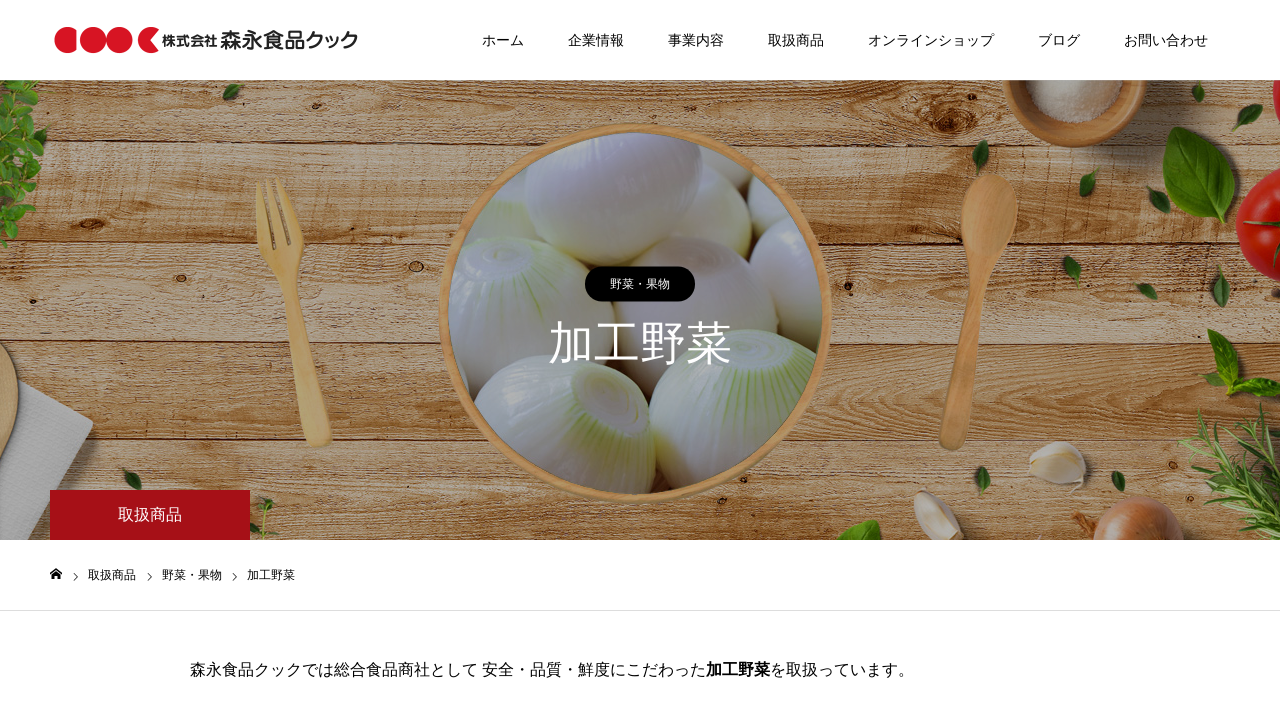

--- FILE ---
content_type: text/html; charset=UTF-8
request_url: https://www.morinaga-cook.co.jp/product/processed-vegetables
body_size: 55763
content:
<!DOCTYPE html>
<html class="pc" lang="ja">
<head>
<meta charset="UTF-8">
<!--[if IE]><meta http-equiv="X-UA-Compatible" content="IE=edge"><![endif]-->
<meta name="viewport" content="width=device-width">
<meta name="format-detection" content="telephone=no">
<title>加工野菜 | 株式会社森永食品クック</title>
<meta name="description" content="森永食品クックは、食に関するトータルなご提案で、お客様の店舗経営をバックヤード部分からサポートいたします。">
<link rel="pingback" href="https://www.morinaga-cook.co.jp/wp/xmlrpc.php">
<meta name='robots' content='max-image-preview:large' />
	<style>img:is([sizes="auto" i], [sizes^="auto," i]) { contain-intrinsic-size: 3000px 1500px }</style>
	<link rel='dns-prefetch' href='//yubinbango.github.io' />
<link rel='dns-prefetch' href='//challenges.cloudflare.com' />
<link rel="alternate" type="application/rss+xml" title="株式会社森永食品クック &raquo; フィード" href="https://www.morinaga-cook.co.jp/feed" />
<link rel="alternate" type="application/rss+xml" title="株式会社森永食品クック &raquo; コメントフィード" href="https://www.morinaga-cook.co.jp/comments/feed" />
<script type="text/javascript">
/* <![CDATA[ */
window._wpemojiSettings = {"baseUrl":"https:\/\/s.w.org\/images\/core\/emoji\/16.0.1\/72x72\/","ext":".png","svgUrl":"https:\/\/s.w.org\/images\/core\/emoji\/16.0.1\/svg\/","svgExt":".svg","source":{"concatemoji":"https:\/\/www.morinaga-cook.co.jp\/wp\/wp-includes\/js\/wp-emoji-release.min.js?ver=6.8.3"}};
/*! This file is auto-generated */
!function(s,n){var o,i,e;function c(e){try{var t={supportTests:e,timestamp:(new Date).valueOf()};sessionStorage.setItem(o,JSON.stringify(t))}catch(e){}}function p(e,t,n){e.clearRect(0,0,e.canvas.width,e.canvas.height),e.fillText(t,0,0);var t=new Uint32Array(e.getImageData(0,0,e.canvas.width,e.canvas.height).data),a=(e.clearRect(0,0,e.canvas.width,e.canvas.height),e.fillText(n,0,0),new Uint32Array(e.getImageData(0,0,e.canvas.width,e.canvas.height).data));return t.every(function(e,t){return e===a[t]})}function u(e,t){e.clearRect(0,0,e.canvas.width,e.canvas.height),e.fillText(t,0,0);for(var n=e.getImageData(16,16,1,1),a=0;a<n.data.length;a++)if(0!==n.data[a])return!1;return!0}function f(e,t,n,a){switch(t){case"flag":return n(e,"\ud83c\udff3\ufe0f\u200d\u26a7\ufe0f","\ud83c\udff3\ufe0f\u200b\u26a7\ufe0f")?!1:!n(e,"\ud83c\udde8\ud83c\uddf6","\ud83c\udde8\u200b\ud83c\uddf6")&&!n(e,"\ud83c\udff4\udb40\udc67\udb40\udc62\udb40\udc65\udb40\udc6e\udb40\udc67\udb40\udc7f","\ud83c\udff4\u200b\udb40\udc67\u200b\udb40\udc62\u200b\udb40\udc65\u200b\udb40\udc6e\u200b\udb40\udc67\u200b\udb40\udc7f");case"emoji":return!a(e,"\ud83e\udedf")}return!1}function g(e,t,n,a){var r="undefined"!=typeof WorkerGlobalScope&&self instanceof WorkerGlobalScope?new OffscreenCanvas(300,150):s.createElement("canvas"),o=r.getContext("2d",{willReadFrequently:!0}),i=(o.textBaseline="top",o.font="600 32px Arial",{});return e.forEach(function(e){i[e]=t(o,e,n,a)}),i}function t(e){var t=s.createElement("script");t.src=e,t.defer=!0,s.head.appendChild(t)}"undefined"!=typeof Promise&&(o="wpEmojiSettingsSupports",i=["flag","emoji"],n.supports={everything:!0,everythingExceptFlag:!0},e=new Promise(function(e){s.addEventListener("DOMContentLoaded",e,{once:!0})}),new Promise(function(t){var n=function(){try{var e=JSON.parse(sessionStorage.getItem(o));if("object"==typeof e&&"number"==typeof e.timestamp&&(new Date).valueOf()<e.timestamp+604800&&"object"==typeof e.supportTests)return e.supportTests}catch(e){}return null}();if(!n){if("undefined"!=typeof Worker&&"undefined"!=typeof OffscreenCanvas&&"undefined"!=typeof URL&&URL.createObjectURL&&"undefined"!=typeof Blob)try{var e="postMessage("+g.toString()+"("+[JSON.stringify(i),f.toString(),p.toString(),u.toString()].join(",")+"));",a=new Blob([e],{type:"text/javascript"}),r=new Worker(URL.createObjectURL(a),{name:"wpTestEmojiSupports"});return void(r.onmessage=function(e){c(n=e.data),r.terminate(),t(n)})}catch(e){}c(n=g(i,f,p,u))}t(n)}).then(function(e){for(var t in e)n.supports[t]=e[t],n.supports.everything=n.supports.everything&&n.supports[t],"flag"!==t&&(n.supports.everythingExceptFlag=n.supports.everythingExceptFlag&&n.supports[t]);n.supports.everythingExceptFlag=n.supports.everythingExceptFlag&&!n.supports.flag,n.DOMReady=!1,n.readyCallback=function(){n.DOMReady=!0}}).then(function(){return e}).then(function(){var e;n.supports.everything||(n.readyCallback(),(e=n.source||{}).concatemoji?t(e.concatemoji):e.wpemoji&&e.twemoji&&(t(e.twemoji),t(e.wpemoji)))}))}((window,document),window._wpemojiSettings);
/* ]]> */
</script>
<link rel='stylesheet' id='style-css' href='https://www.morinaga-cook.co.jp/wp/wp-content/themes/morinagacook/style.css?ver=1.4.2' type='text/css' media='all' />
<style id='wp-emoji-styles-inline-css' type='text/css'>

	img.wp-smiley, img.emoji {
		display: inline !important;
		border: none !important;
		box-shadow: none !important;
		height: 1em !important;
		width: 1em !important;
		margin: 0 0.07em !important;
		vertical-align: -0.1em !important;
		background: none !important;
		padding: 0 !important;
	}
</style>
<link rel='stylesheet' id='wp-block-library-css' href='https://www.morinaga-cook.co.jp/wp/wp-includes/css/dist/block-library/style.min.css?ver=6.8.3' type='text/css' media='all' />
<style id='classic-theme-styles-inline-css' type='text/css'>
/*! This file is auto-generated */
.wp-block-button__link{color:#fff;background-color:#32373c;border-radius:9999px;box-shadow:none;text-decoration:none;padding:calc(.667em + 2px) calc(1.333em + 2px);font-size:1.125em}.wp-block-file__button{background:#32373c;color:#fff;text-decoration:none}
</style>
<style id='global-styles-inline-css' type='text/css'>
:root{--wp--preset--aspect-ratio--square: 1;--wp--preset--aspect-ratio--4-3: 4/3;--wp--preset--aspect-ratio--3-4: 3/4;--wp--preset--aspect-ratio--3-2: 3/2;--wp--preset--aspect-ratio--2-3: 2/3;--wp--preset--aspect-ratio--16-9: 16/9;--wp--preset--aspect-ratio--9-16: 9/16;--wp--preset--color--black: #000000;--wp--preset--color--cyan-bluish-gray: #abb8c3;--wp--preset--color--white: #ffffff;--wp--preset--color--pale-pink: #f78da7;--wp--preset--color--vivid-red: #cf2e2e;--wp--preset--color--luminous-vivid-orange: #ff6900;--wp--preset--color--luminous-vivid-amber: #fcb900;--wp--preset--color--light-green-cyan: #7bdcb5;--wp--preset--color--vivid-green-cyan: #00d084;--wp--preset--color--pale-cyan-blue: #8ed1fc;--wp--preset--color--vivid-cyan-blue: #0693e3;--wp--preset--color--vivid-purple: #9b51e0;--wp--preset--gradient--vivid-cyan-blue-to-vivid-purple: linear-gradient(135deg,rgba(6,147,227,1) 0%,rgb(155,81,224) 100%);--wp--preset--gradient--light-green-cyan-to-vivid-green-cyan: linear-gradient(135deg,rgb(122,220,180) 0%,rgb(0,208,130) 100%);--wp--preset--gradient--luminous-vivid-amber-to-luminous-vivid-orange: linear-gradient(135deg,rgba(252,185,0,1) 0%,rgba(255,105,0,1) 100%);--wp--preset--gradient--luminous-vivid-orange-to-vivid-red: linear-gradient(135deg,rgba(255,105,0,1) 0%,rgb(207,46,46) 100%);--wp--preset--gradient--very-light-gray-to-cyan-bluish-gray: linear-gradient(135deg,rgb(238,238,238) 0%,rgb(169,184,195) 100%);--wp--preset--gradient--cool-to-warm-spectrum: linear-gradient(135deg,rgb(74,234,220) 0%,rgb(151,120,209) 20%,rgb(207,42,186) 40%,rgb(238,44,130) 60%,rgb(251,105,98) 80%,rgb(254,248,76) 100%);--wp--preset--gradient--blush-light-purple: linear-gradient(135deg,rgb(255,206,236) 0%,rgb(152,150,240) 100%);--wp--preset--gradient--blush-bordeaux: linear-gradient(135deg,rgb(254,205,165) 0%,rgb(254,45,45) 50%,rgb(107,0,62) 100%);--wp--preset--gradient--luminous-dusk: linear-gradient(135deg,rgb(255,203,112) 0%,rgb(199,81,192) 50%,rgb(65,88,208) 100%);--wp--preset--gradient--pale-ocean: linear-gradient(135deg,rgb(255,245,203) 0%,rgb(182,227,212) 50%,rgb(51,167,181) 100%);--wp--preset--gradient--electric-grass: linear-gradient(135deg,rgb(202,248,128) 0%,rgb(113,206,126) 100%);--wp--preset--gradient--midnight: linear-gradient(135deg,rgb(2,3,129) 0%,rgb(40,116,252) 100%);--wp--preset--font-size--small: 13px;--wp--preset--font-size--medium: 20px;--wp--preset--font-size--large: 36px;--wp--preset--font-size--x-large: 42px;--wp--preset--spacing--20: 0.44rem;--wp--preset--spacing--30: 0.67rem;--wp--preset--spacing--40: 1rem;--wp--preset--spacing--50: 1.5rem;--wp--preset--spacing--60: 2.25rem;--wp--preset--spacing--70: 3.38rem;--wp--preset--spacing--80: 5.06rem;--wp--preset--shadow--natural: 6px 6px 9px rgba(0, 0, 0, 0.2);--wp--preset--shadow--deep: 12px 12px 50px rgba(0, 0, 0, 0.4);--wp--preset--shadow--sharp: 6px 6px 0px rgba(0, 0, 0, 0.2);--wp--preset--shadow--outlined: 6px 6px 0px -3px rgba(255, 255, 255, 1), 6px 6px rgba(0, 0, 0, 1);--wp--preset--shadow--crisp: 6px 6px 0px rgba(0, 0, 0, 1);}:where(.is-layout-flex){gap: 0.5em;}:where(.is-layout-grid){gap: 0.5em;}body .is-layout-flex{display: flex;}.is-layout-flex{flex-wrap: wrap;align-items: center;}.is-layout-flex > :is(*, div){margin: 0;}body .is-layout-grid{display: grid;}.is-layout-grid > :is(*, div){margin: 0;}:where(.wp-block-columns.is-layout-flex){gap: 2em;}:where(.wp-block-columns.is-layout-grid){gap: 2em;}:where(.wp-block-post-template.is-layout-flex){gap: 1.25em;}:where(.wp-block-post-template.is-layout-grid){gap: 1.25em;}.has-black-color{color: var(--wp--preset--color--black) !important;}.has-cyan-bluish-gray-color{color: var(--wp--preset--color--cyan-bluish-gray) !important;}.has-white-color{color: var(--wp--preset--color--white) !important;}.has-pale-pink-color{color: var(--wp--preset--color--pale-pink) !important;}.has-vivid-red-color{color: var(--wp--preset--color--vivid-red) !important;}.has-luminous-vivid-orange-color{color: var(--wp--preset--color--luminous-vivid-orange) !important;}.has-luminous-vivid-amber-color{color: var(--wp--preset--color--luminous-vivid-amber) !important;}.has-light-green-cyan-color{color: var(--wp--preset--color--light-green-cyan) !important;}.has-vivid-green-cyan-color{color: var(--wp--preset--color--vivid-green-cyan) !important;}.has-pale-cyan-blue-color{color: var(--wp--preset--color--pale-cyan-blue) !important;}.has-vivid-cyan-blue-color{color: var(--wp--preset--color--vivid-cyan-blue) !important;}.has-vivid-purple-color{color: var(--wp--preset--color--vivid-purple) !important;}.has-black-background-color{background-color: var(--wp--preset--color--black) !important;}.has-cyan-bluish-gray-background-color{background-color: var(--wp--preset--color--cyan-bluish-gray) !important;}.has-white-background-color{background-color: var(--wp--preset--color--white) !important;}.has-pale-pink-background-color{background-color: var(--wp--preset--color--pale-pink) !important;}.has-vivid-red-background-color{background-color: var(--wp--preset--color--vivid-red) !important;}.has-luminous-vivid-orange-background-color{background-color: var(--wp--preset--color--luminous-vivid-orange) !important;}.has-luminous-vivid-amber-background-color{background-color: var(--wp--preset--color--luminous-vivid-amber) !important;}.has-light-green-cyan-background-color{background-color: var(--wp--preset--color--light-green-cyan) !important;}.has-vivid-green-cyan-background-color{background-color: var(--wp--preset--color--vivid-green-cyan) !important;}.has-pale-cyan-blue-background-color{background-color: var(--wp--preset--color--pale-cyan-blue) !important;}.has-vivid-cyan-blue-background-color{background-color: var(--wp--preset--color--vivid-cyan-blue) !important;}.has-vivid-purple-background-color{background-color: var(--wp--preset--color--vivid-purple) !important;}.has-black-border-color{border-color: var(--wp--preset--color--black) !important;}.has-cyan-bluish-gray-border-color{border-color: var(--wp--preset--color--cyan-bluish-gray) !important;}.has-white-border-color{border-color: var(--wp--preset--color--white) !important;}.has-pale-pink-border-color{border-color: var(--wp--preset--color--pale-pink) !important;}.has-vivid-red-border-color{border-color: var(--wp--preset--color--vivid-red) !important;}.has-luminous-vivid-orange-border-color{border-color: var(--wp--preset--color--luminous-vivid-orange) !important;}.has-luminous-vivid-amber-border-color{border-color: var(--wp--preset--color--luminous-vivid-amber) !important;}.has-light-green-cyan-border-color{border-color: var(--wp--preset--color--light-green-cyan) !important;}.has-vivid-green-cyan-border-color{border-color: var(--wp--preset--color--vivid-green-cyan) !important;}.has-pale-cyan-blue-border-color{border-color: var(--wp--preset--color--pale-cyan-blue) !important;}.has-vivid-cyan-blue-border-color{border-color: var(--wp--preset--color--vivid-cyan-blue) !important;}.has-vivid-purple-border-color{border-color: var(--wp--preset--color--vivid-purple) !important;}.has-vivid-cyan-blue-to-vivid-purple-gradient-background{background: var(--wp--preset--gradient--vivid-cyan-blue-to-vivid-purple) !important;}.has-light-green-cyan-to-vivid-green-cyan-gradient-background{background: var(--wp--preset--gradient--light-green-cyan-to-vivid-green-cyan) !important;}.has-luminous-vivid-amber-to-luminous-vivid-orange-gradient-background{background: var(--wp--preset--gradient--luminous-vivid-amber-to-luminous-vivid-orange) !important;}.has-luminous-vivid-orange-to-vivid-red-gradient-background{background: var(--wp--preset--gradient--luminous-vivid-orange-to-vivid-red) !important;}.has-very-light-gray-to-cyan-bluish-gray-gradient-background{background: var(--wp--preset--gradient--very-light-gray-to-cyan-bluish-gray) !important;}.has-cool-to-warm-spectrum-gradient-background{background: var(--wp--preset--gradient--cool-to-warm-spectrum) !important;}.has-blush-light-purple-gradient-background{background: var(--wp--preset--gradient--blush-light-purple) !important;}.has-blush-bordeaux-gradient-background{background: var(--wp--preset--gradient--blush-bordeaux) !important;}.has-luminous-dusk-gradient-background{background: var(--wp--preset--gradient--luminous-dusk) !important;}.has-pale-ocean-gradient-background{background: var(--wp--preset--gradient--pale-ocean) !important;}.has-electric-grass-gradient-background{background: var(--wp--preset--gradient--electric-grass) !important;}.has-midnight-gradient-background{background: var(--wp--preset--gradient--midnight) !important;}.has-small-font-size{font-size: var(--wp--preset--font-size--small) !important;}.has-medium-font-size{font-size: var(--wp--preset--font-size--medium) !important;}.has-large-font-size{font-size: var(--wp--preset--font-size--large) !important;}.has-x-large-font-size{font-size: var(--wp--preset--font-size--x-large) !important;}
:where(.wp-block-post-template.is-layout-flex){gap: 1.25em;}:where(.wp-block-post-template.is-layout-grid){gap: 1.25em;}
:where(.wp-block-columns.is-layout-flex){gap: 2em;}:where(.wp-block-columns.is-layout-grid){gap: 2em;}
:root :where(.wp-block-pullquote){font-size: 1.5em;line-height: 1.6;}
</style>
<link rel='stylesheet' id='contact-form-7-css' href='https://www.morinaga-cook.co.jp/wp/wp-content/plugins/contact-form-7/includes/css/styles.css?ver=6.1.4' type='text/css' media='all' />
<script type="text/javascript" src="https://www.morinaga-cook.co.jp/wp/wp-includes/js/jquery/jquery.min.js?ver=3.7.1" id="jquery-core-js"></script>
<script type="text/javascript" src="https://www.morinaga-cook.co.jp/wp/wp-includes/js/jquery/jquery-migrate.min.js?ver=3.4.1" id="jquery-migrate-js"></script>
<link rel="https://api.w.org/" href="https://www.morinaga-cook.co.jp/wp-json/" /><link rel="canonical" href="https://www.morinaga-cook.co.jp/product/processed-vegetables" />
<link rel='shortlink' href='https://www.morinaga-cook.co.jp/?p=555' />
<link rel="alternate" title="oEmbed (JSON)" type="application/json+oembed" href="https://www.morinaga-cook.co.jp/wp-json/oembed/1.0/embed?url=https%3A%2F%2Fwww.morinaga-cook.co.jp%2Fproduct%2Fprocessed-vegetables" />
<link rel="alternate" title="oEmbed (XML)" type="text/xml+oembed" href="https://www.morinaga-cook.co.jp/wp-json/oembed/1.0/embed?url=https%3A%2F%2Fwww.morinaga-cook.co.jp%2Fproduct%2Fprocessed-vegetables&#038;format=xml" />

<link rel="stylesheet" href="https://www.morinaga-cook.co.jp/wp/wp-content/themes/morinagacook/css/design-plus.css?ver=1.4.2">
<link rel="stylesheet" href="https://www.morinaga-cook.co.jp/wp/wp-content/themes/morinagacook/css/sns-botton.css?ver=1.4.2">
<link rel="stylesheet" media="screen and (max-width:1230px)" href="https://www.morinaga-cook.co.jp/wp/wp-content/themes/morinagacook/css/responsive.css?ver=1.4.2">
<link rel="stylesheet" media="screen and (max-width:1230px)" href="https://www.morinaga-cook.co.jp/wp/wp-content/themes/morinagacook/css/footer-bar.css?ver=1.4.2">

<script src="https://www.morinaga-cook.co.jp/wp/wp-content/themes/morinagacook/js/jquery.easing.1.4.js?ver=1.4.2"></script>
<script src="https://www.morinaga-cook.co.jp/wp/wp-content/themes/morinagacook/js/jscript.js?ver=1.4.2"></script>
<script src="https://www.morinaga-cook.co.jp/wp/wp-content/themes/morinagacook/js/comment.js?ver=1.4.2"></script>

<link rel="stylesheet" href="https://www.morinaga-cook.co.jp/wp/wp-content/themes/morinagacook/js/perfect-scrollbar.css?ver=1.4.2">
<script src="https://www.morinaga-cook.co.jp/wp/wp-content/themes/morinagacook/js/perfect-scrollbar.min.js?ver=1.4.2"></script>

<script src="https://www.morinaga-cook.co.jp/wp/wp-content/themes/morinagacook/js/jquery.cookie.js?ver=1.4.2"></script>

<script src="https://www.morinaga-cook.co.jp/wp/wp-content/themes/morinagacook/js/header_fix.js?ver=1.4.2"></script>
<script src="https://www.morinaga-cook.co.jp/wp/wp-content/themes/morinagacook/js/header_fix_mobile.js?ver=1.4.2"></script>

<style type="text/css">

body, input, textarea { font-family: "Hiragino Sans", "ヒラギノ角ゴ ProN", "Hiragino Kaku Gothic ProN", "游ゴシック", YuGothic, "メイリオ", Meiryo, sans-serif; }

.rich_font, .p-vertical { font-family: "Times New Roman" , "游明朝" , "Yu Mincho" , "游明朝体" , "YuMincho" , "ヒラギノ明朝 Pro W3" , "Hiragino Mincho Pro" , "HiraMinProN-W3" , "HGS明朝E" , "ＭＳ Ｐ明朝" , "MS PMincho" , serif; font-weight:500; }

.rich_font_type1 { font-family: Arial, "Hiragino Kaku Gothic ProN", "ヒラギノ角ゴ ProN W3", "メイリオ", Meiryo, sans-serif; }
.rich_font_type2 { font-family: "Hiragino Sans", "ヒラギノ角ゴ ProN", "Hiragino Kaku Gothic ProN", "游ゴシック", YuGothic, "メイリオ", Meiryo, sans-serif; font-weight:500; }
.rich_font_type3 { font-family: "Times New Roman" , "游明朝" , "Yu Mincho" , "游明朝体" , "YuMincho" , "ヒラギノ明朝 Pro W3" , "Hiragino Mincho Pro" , "HiraMinProN-W3" , "HGS明朝E" , "ＭＳ Ｐ明朝" , "MS PMincho" , serif; font-weight:500; }

.megamenu_shop_category { background:#000000; }
.megamenu_shop_category a, .megamenu_shop_category .headline h3 a { color:#ffffff !important; }
.megamenu_shop_category .headline h3 a { background:#9a0000; }
.megamenu_shop_category .headline h3 a:hover { color:rgba(255,255,255,0.8) !important; }
.megamenu_post_list { background:#000000; }
.megamenu_post_list a { background:#222222; color:#ffffff !important; }
.megamenu_post_list a:hover { background:#444444; color:#ffffff !important; }
#footer_menu_area { background:url(https://www.morinaga-cook.co.jp/wp/wp-content/uploads/2019/05/header_1450x460-12.jpg) no-repeat center center; background-size:cover; }
#footer_menu_area, #footer_menu_area a { color:#FFFFFF; }
#footer_menu_area:before { background:rgba(0,0,0,0.4); }
#footer_bottom { background:#222222; color:#FFFFFF; }
#footer_bottom a { color:#FFFFFF; }
#footer_menu_area_inner, .footer_menu { border-color:rgba(255,255,255,0.3); }
@media screen and (max-width:950px) {
  #footer_menu_area, #footer_bottom { background:#000000; }
  #copyright { background:#000000; }
}
#footer_slider .title { font-size:28px; }
#footer_slider .excerpt { font-size:16px; }
#footer_slider .item a:before { background:rgba(0,0,0,0.5); }
@media screen and (max-width:950px) {
  #footer_slider .title { font-size:20px; }
  #footer_slider .excerpt { font-size:13px; }
}
#page_header .title h2 { font-size:46px; color:#ffffff; }
#page_header .category a { color:#ffffff; background:#000000; }
body.single-shop #article { font-size:16px; }
#shop_headline { font-size:38px; }
#shop_data_list .headline { font-size:32px; }
#access_info .headline { font-size:32px; }
#access_info .pb_googlemap_custom-overlay-inner { background:#004344; color:#ffffff; }
#access_info .pb_googlemap_custom-overlay-inner::after { border-color:#004344 transparent transparent transparent; }
body.single-shop #article { font-size:16px; }
@media screen and (max-width:950px) {
  #page_header .title h2 { font-size:24px;  }
  body.single-shop #article { font-size:13px; }
  #shop_headline { font-size:24px; }
  #shop_data_list .headline { font-size:18px; }
  #access_info .headline { font-size:18px; }
}

.author_profile a.avatar img, .animate_image img, .animate_background .image {
  width:100%; height:auto;
  -webkit-transition: transform  0.75s ease;
  transition: transform  0.75s ease;
}
.author_profile a.avatar:hover img, .animate_image:hover img, .animate_background:hover .image {
  -webkit-transform: scale(1.2);
  transform: scale(1.2);
}




a { color:#000; }

#header_news .date {
  color: #a61017;
}

#page_header .tab, #blog_list .category a:hover, #post_title_area .category a:hover, #return_top a, #comment_tab li a:hover, #comment_tab li.active a, #comment_header #comment_closed p, #submit_comment:hover, #p_readmore .button:hover,
#wp-calendar td a:hover, #post_pagination p, #post_pagination a:hover, .page_navi span.current, .page_navi a:hover, .c-pw__btn:hover, body.single-shop #page_header .category a:hover, .pc #header_lang.type1 li a:before {
  background-color: #a61017 !important;
}

.page_navi span.current, .page_navi a:hover, #guest_info input:focus, #comment_textarea textarea:focus, #post_pagination p, #post_pagination a:hover, .c-pw__box-input:focus {
  border-color: #a61017 !important;
}

#comment_tab li.active a:after, #comment_header #comment_closed p:after { border-color:#a61017 transparent transparent transparent; }


#footer a:hover, #footer_menu_area a:hover, #header_post_link a:hover:before, #blog_list .link:hover .title_area .title, #bread_crumb li.home a:hover:after, .tcd_category_list li a:hover, #footer_social_link li a:hover:before, .author_profile .author_link li a:hover:before, #bread_crumb a:hover, .cardlink_title a:hover,
  .pc #global_menu > ul > li > a:hover, .pc #global_menu > ul > li.active > a, .pc #global_menu > ul > li.current-menu-item > a, .pc .home #global_menu > ul > li.current-menu-item > a:hover, .pc #global_menu > ul > li.active_button > a,
    #header_lang_button:hover:before, #header_lang_button.active:before, .pc #header_lang.type1 li a:hover, .pc #header_lang.type1 li a, #menu_button:hover:before, #index_logo a:hover, #header_logo a:hover,
      #searchform .submit_button:hover:before, #recent_news a.link:hover, #recent_news .link:hover:after, .styled_post_list1 a:hover .title_area, .styled_post_list1 a:hover .date, .styled_post_list2 a:hover .title_area, .styled_post_list2 a:hover .date, .styled_post_list3 a:hover .title_area, .styled_post_list3 a:hover .date, .tcd_category_list a:hover, .tcd_category_list .child_menu_button:hover, .p-dropdown__title:hover:after, .p-dropdown__list li a:hover {
        color: #999999 !important;
}

.post_content a { color: #d90000; }
.post_content a:hover { color:#888888; }
#blog_list .category a, #post_title_area .category a { background:#000000; color:#FFFFFF; }

#header { background:rgba(255,255,255,1); }
#header_logo a, .pc #header_lang.type1 a.active_site, .pc #header_lang.type2 > ul > li > a { color:#000000 !important; }
#header_logo a:hover, .pc #header_lang.type1 a:hover, .pc #header_lang.type2 > ul > li > a:hover, .pc #header_lang a.active_site { color:#888888; }
.pc #global_menu > ul > li > a, .pc .home #global_menu > ul > li.current-menu-item > a { color:#000000 !important; }
.pc #global_menu > ul > li > a:after, #find_menu ol li a:after { background:#9a0000; }
.pc #global_menu ul ul a, .pc #header_lang.type2 ul ul a { color:#ffffff; background-color:#000000; }
.pc #global_menu ul ul a:hover, .pc #header_lang.type2 ul ul a:hover { color:#ffffff; background-color:#9a0000; }
.mobile #mobile_menu, .mobile #mobile_lang { background:#222222; }
.mobile #global_menu a, .mobile #header_lang a { color:#ffffff; background:#222222; }
.mobile #global_menu a:hover, .mobile #header_lang a:hover, #mobile_menu .close_button:hover, #mobile_lang .close_button:hover, #mobile_menu #global_menu .child_menu_button:hover { color:#ffffff; background:#9a0000; }
.pc .header_fix #header {
  background:rgba(255,255,255,1);
}
.pc .header_fix #header:hover {
  background:rgba(255,255,255,1);
}
.header_fix #header_logo a, .pc .header_fix #header_lang.type1 a.active_site, .pc .header_fix #header_lang.type2 > ul > li > a { color:#000000 !important; }
.pc .header_fix #global_menu > ul > li > a { color:#000000; }
.pc .header_fix #global_menu > ul > li > a:after { background:#9a0000; }


/* 基本css編集 */
#header_carousel .title {
    font-size: 20px; /*24pxから変更*/
}
@media screen and (max-width:1230px) {
  #header_carousel .title {font-size: 16px;} /*18pxから変更*/
}

.style5b {
    margin: 65px 0 30px !important;
    padding: .85em 1.5em .8em !important;
    background: #171917;  /*#000から変更*/
    color: #fff;
    font-size: 18px !important;
}
.post_content .style4a {
    font-weight: 600; /*500から変更*/
    line-height: 1.6;
}

.post_content ul, .post_content ol, .post_content dl {
    margin-bottom: 0px; /*24pxから変更*/
}
.post_content dt, .post_content dd {
    line-height: 1.5; /*2から変更*/
}
.post_content dd:last-child {
    margin-bottom: 0.2em; /*追加*/
}

/* グローバルメニュー */
.pc #global_menu { position:absolute; right:0; top:0; z-index:20; }

/* 追加css */
.bc_red { border-color:#A61017; }
.bg_red { background:#A61017; }
.red-02 {color:#A61017; } 

.lh-15 { line-height:1.5 !important; }

a.textlink-01, a.textlink-01:hover { 
    color: #A61017;
    text-decoration:none;
    border-bottom:1px dotted #A61017;
}

h3.h3_headline { text-align: center; font-weight: 600; font-family: "Times New Roman" , "游明朝" , "Yu Mincho" , "游明朝体" , "YuMincho" , "ヒラギノ明朝 Pro W3" , "Hiragino Mincho Pro" , "HiraMinProN-W3" , "HGS明朝E" , "ＭＳ Ｐ明朝" , "MS PMincho" , serif; font-size: 36px; line-height: 1.6!important; margin: 0 0 30px 0; color: #A61017; }

@media screen and (max-width: 1024px) {
   h3.h3_headline {
    font-size: 20px;
    line-height: 1.4!important;
    margin-bottom: 10px!important;
    }
}

ul.ul-type-01 { text-align:left; margin-bottom: 0.5em; padding-left:0.5em; list-style:disc; }
ul.ul-type-01 li { line-height:2; }
ul.ul-type-02 { text-align:left; list-style:none; margin:0; padding:0; }
ul.ul-type-02 li { line-height:2; display: inline-block; margin-right:15px; }
ul.ul-kome {
  list-style-type: none;
  margin-left: 0;
}
ul.ul-kome li {
  padding-left: 1.1em;
  position: relative;
  line-height: 2;
}
ul.ul-kome li:before {
  display: block;
  content: "※";
  width: 1em;
  height: 1em;
  position: absolute;
  left: 0;
  top: 0;
  color: #A61017;
}

.post_row-00350065:before, .post_row-00350065:after { display: table; content: " "; }

.post_row-00350065:after { clear: both; }

.post_col-00350065, .post_col-2-0035, .post_col-2-0065 { -webkit-box-sizing: border-box; box-sizing: border-box; position: relative; width: 100%; min-height: 1px; margin-bottom: 1em; padding-right: 10px; padding-left: 10px; float: left; line-height: 2; }

@media screen and (min-width: 768px) { 
.post_col-2-0035 { width: 35%; }
.post_col-2-0065 { width: 65%; } 
}

@media screen and (min-width: 1024px) {
.post_col-2-0035 { width: 35%; }
.post_col-2-0065 { width: 65%; } 
}

.rps_table-001 {
    margin: 0 0 60px !important;
    line-height:2.0;
    width: 100%;
}
.rps_table-001 td, .rps_table-001 th {
    border: 1px solid #bbb;
    line-height: 2;
    padding: 10px 15px 7px;
}
.rps_table-001 th {
    background: #f8f8f8 none repeat scroll 0 0;
    vertical-align: middle;
    text-align: center;
	clear: both;
	font-weight: 500;
	min-width: 200px;
}
.rps_table-001 td {
    text-align: left;
}

@media only screen and (max-width:480px) {
    .rps_table-001 { margin-bottom:25px !important; }
	.rps_table-001 tr { display:block; margin-bottom:1.5em; }
    .rps_table-001 th, .rps_table-001 td{ display:list-item; list-style-type:none; border:none; text-align:center; }
}

@media screen and (min-width: 768px) { 
    .rps_table-001 th { min-width: 80px; }
}

.ggmap {
position: relative;
padding-bottom: 56.25%;
padding-top: 30px;
height: 0;
overflow: hidden;
}
 
.ggmap iframe,
.ggmap object,
.ggmap embed {
position: absolute;
top: 0;
left: 0;
width: 100%;
height: 100%;
}

.dl-001 { margin-bottom: 50px!important; }
.dl-001 dt {
    color: #A61017;
    padding-left: .5em;
    margin-bottom: .5em;
	font-weight: bold;
}
.dl-001 dd {
    padding-bottom: .7em;
    padding-left: .5em;
    border-bottom: solid #d2d2d2 1px;
    line-height: 2em;
    margin-bottom: .7em;
}

ul.block-grid {
  display: flex;
  flex-wrap: wrap;
  list-style: none;
  margin: 0 0 20px;
  padding: 0;
}
ul.block-grid li {
  flex: 0 1 48%;
  margin: 0 1% 15px;
  padding: 0;
  line-height: 1.5;
  font-size: 1em;
}
ul.block-grid a {
  text-decoration: none;
}

ul.block-grid a:hover {
  text-decoration: none;
  color: #269994;
}

.img-border001 {
  border: 1px solid #ddd;
}

@media (min-width: 768px){
  ul.block-grid-1-2-3 li {
    flex: 0 1 31.3333%;
    }
  ul.block-grid-1-2-3-4 li {
    flex: 0 1 23%;
    }
}

.well10 {
    margin: 1em 0 30px;
    padding: 1em 0.2em;
    line-height: 2;
    border: 7px solid #A61017;
    background: #f9f9f9;
    box-shadow: 0 1px 3px 0 rgba(195, 195, 195, 0.3);
}

/*Note: if you choose to hide the badge, please use*/
.grecaptcha-badge { visibility: hidden; }

</style>

<script type="text/javascript">
jQuery(document).ready(function($){
  $('#footer_slider').slick({
    infinite: true,
    dots: false,
    arrows: false,
    slidesToShow: 2,
    slidesToScroll: 2,
    adaptiveHeight: false,
    autoplay: true,
    fade: false,
    easing: 'easeOutExpo',
    speed: 1500,
    autoplaySpeed: 3000,
    responsive: [
      {
        breakpoint: 600,
        settings: { slidesToShow: 1, slidesToScroll: 1 }
      }
    ]
  });
});
</script>

<link rel="icon" href="https://www.morinaga-cook.co.jp/wp/wp-content/uploads/2019/05/cropped-site_icon_800x800-32x32.png" sizes="32x32" />
<link rel="icon" href="https://www.morinaga-cook.co.jp/wp/wp-content/uploads/2019/05/cropped-site_icon_800x800-192x192.png" sizes="192x192" />
<link rel="apple-touch-icon" href="https://www.morinaga-cook.co.jp/wp/wp-content/uploads/2019/05/cropped-site_icon_800x800-180x180.png" />
<meta name="msapplication-TileImage" content="https://www.morinaga-cook.co.jp/wp/wp-content/uploads/2019/05/cropped-site_icon_800x800-270x270.png" />
<!-- Global site tag (gtag.js) - Google Analytics -->
<script async src="https://www.googletagmanager.com/gtag/js?id=UA-146450288-1"></script>
<script>
  window.dataLayer = window.dataLayer || [];
  function gtag(){dataLayer.push(arguments);}
  gtag('js', new Date());

  gtag('config', 'UA-146450288-1');
</script>

</head>
<body id="body" class="wp-singular shop-template-default single single-shop postid-555 wp-theme-morinagacook use_mobile_header_fix">



<div id="container">

 <div id="header">
  <div id="header_inner">
   <div id="header_logo">
    
<h2 class="logo">
 <a href="https://www.morinaga-cook.co.jp/" title="株式会社森永食品クック">
    <img class="pc_logo_image" src="https://www.morinaga-cook.co.jp/wp/wp-content/uploads/2019/04/logo_pc-01.png?1769288042" alt="株式会社森永食品クック" title="株式会社森永食品クック" width="310" height="40" />
      <img class="mobile_logo_image" src="https://www.morinaga-cook.co.jp/wp/wp-content/uploads/2019/04/logo_sp-01.png?1769288042" alt="株式会社森永食品クック" title="株式会社森永食品クック" width="280" height="40" />
   </a>
</h2>

   </div>
      <div id="global_menu">
    <ul id="menu-%e3%82%b0%e3%83%ad%e3%83%bc%e3%83%90%e3%83%ab%e3%83%a1%e3%83%8b%e3%83%a5%e3%83%bc" class="menu"><li id="menu-item-220" class="menu-item menu-item-type-post_type menu-item-object-page menu-item-home menu-item-220"><a href="https://www.morinaga-cook.co.jp/">ホーム</a></li>
<li id="menu-item-168" class="menu-item menu-item-type-post_type_archive menu-item-object-learn menu-item-has-children menu-item-168"><a href="https://www.morinaga-cook.co.jp/company">企業情報</a>
<ul class="sub-menu">
	<li id="menu-item-169" class="menu-item menu-item-type-post_type menu-item-object-learn menu-item-169"><a href="https://www.morinaga-cook.co.jp/company/advantage">当社の強み</a></li>
	<li id="menu-item-170" class="menu-item menu-item-type-post_type menu-item-object-learn menu-item-170"><a href="https://www.morinaga-cook.co.jp/company/area">配達対応エリア</a></li>
	<li id="menu-item-172" class="menu-item menu-item-type-post_type menu-item-object-learn menu-item-172"><a href="https://www.morinaga-cook.co.jp/company/overview">会社概要</a></li>
	<li id="menu-item-171" class="menu-item menu-item-type-post_type menu-item-object-learn menu-item-171"><a href="https://www.morinaga-cook.co.jp/company/message">社長挨拶</a></li>
	<li id="menu-item-370" class="menu-item menu-item-type-post_type menu-item-object-learn menu-item-370"><a href="https://www.morinaga-cook.co.jp/company/ninga-beef">伊賀牛</a></li>
	<li id="menu-item-236" class="menu-item menu-item-type-post_type menu-item-object-learn menu-item-236"><a href="https://www.morinaga-cook.co.jp/company/action">取り組み</a></li>
	<li id="menu-item-253" class="menu-item menu-item-type-post_type menu-item-object-learn menu-item-253"><a href="https://www.morinaga-cook.co.jp/company/client">主要納入先･取引メーカー</a></li>
	<li id="menu-item-246" class="menu-item menu-item-type-post_type menu-item-object-learn menu-item-246"><a href="https://www.morinaga-cook.co.jp/company/recruit">採用情報</a></li>
	<li id="menu-item-248" class="menu-item menu-item-type-post_type_archive menu-item-object-news menu-item-248"><a href="https://www.morinaga-cook.co.jp/news">お知らせ</a></li>
</ul>
</li>
<li id="menu-item-173" class="menu-item menu-item-type-post_type_archive menu-item-object-find menu-item-has-children menu-item-173"><a href="https://www.morinaga-cook.co.jp/servise">事業内容</a>
<ul class="sub-menu">
	<li id="menu-item-174" class="menu-item menu-item-type-post_type menu-item-object-find menu-item-174"><a href="https://www.morinaga-cook.co.jp/servise/food-wholesale">業務用食品卸販売</a></li>
	<li id="menu-item-175" class="menu-item menu-item-type-post_type menu-item-object-find menu-item-175"><a href="https://www.morinaga-cook.co.jp/servise/meatshop">精肉加工販売</a></li>
	<li id="menu-item-176" class="menu-item menu-item-type-post_type menu-item-object-find menu-item-176"><a href="https://www.morinaga-cook.co.jp/servise/original-menu">メニュー企画開発</a></li>
	<li id="menu-item-177" class="menu-item menu-item-type-post_type menu-item-object-find menu-item-177"><a href="https://www.morinaga-cook.co.jp/servise/event-support">イベントサポート</a></li>
	<li id="menu-item-241" class="menu-item menu-item-type-post_type menu-item-object-find menu-item-241"><a href="https://www.morinaga-cook.co.jp/servise/oem">食品OEM製造</a></li>
</ul>
</li>
<li id="menu-item-178" class="menu-item menu-item-type-post_type_archive menu-item-object-shop menu-item-has-children menu-item-178"><a href="https://www.morinaga-cook.co.jp/product">取扱商品</a>
<ul class="sub-menu">
	<li id="menu-item-185" class="menu-item menu-item-type-taxonomy menu-item-object-shop_category menu-item-185"><a href="https://www.morinaga-cook.co.jp/product_category/beef">精肉</a></li>
	<li id="menu-item-186" class="menu-item menu-item-type-taxonomy menu-item-object-shop_category menu-item-186"><a href="https://www.morinaga-cook.co.jp/product_category/rice-noodle-bread">米･麺･パン</a></li>
	<li id="menu-item-187" class="menu-item menu-item-type-taxonomy menu-item-object-shop_category menu-item-187"><a href="https://www.morinaga-cook.co.jp/product_category/processed-food">加工食品</a></li>
	<li id="menu-item-196" class="menu-item menu-item-type-taxonomy menu-item-object-shop_category menu-item-196"><a href="https://www.morinaga-cook.co.jp/product_category/seasoning">調味料</a></li>
	<li id="menu-item-217" class="menu-item menu-item-type-taxonomy menu-item-object-shop_category current-shop-ancestor current-menu-parent current-shop-parent menu-item-217"><a href="https://www.morinaga-cook.co.jp/product_category/vegetable-fruit">野菜・果物</a></li>
	<li id="menu-item-216" class="menu-item menu-item-type-taxonomy menu-item-object-shop_category menu-item-216"><a href="https://www.morinaga-cook.co.jp/product_category/seafood">海産物</a></li>
	<li id="menu-item-215" class="menu-item menu-item-type-taxonomy menu-item-object-shop_category menu-item-215"><a href="https://www.morinaga-cook.co.jp/product_category/drink-alcohol">飲料･酒</a></li>
	<li id="menu-item-214" class="menu-item menu-item-type-taxonomy menu-item-object-shop_category menu-item-214"><a href="https://www.morinaga-cook.co.jp/product_category/chilled">冷凍加工食品</a></li>
</ul>
</li>
<li id="menu-item-649" class="menu-item menu-item-type-custom menu-item-object-custom menu-item-649"><a href="//www.kodawari-cook.com">オンラインショップ</a></li>
<li id="menu-item-179" class="menu-item menu-item-type-post_type menu-item-object-page current_page_parent menu-item-179"><a href="https://www.morinaga-cook.co.jp/blog">ブログ</a></li>
<li id="menu-item-362" class="menu-item menu-item-type-post_type menu-item-object-page menu-item-362"><a href="https://www.morinaga-cook.co.jp/contact">お問い合わせ</a></li>
</ul>   </div>
   <a href="#" id="menu_button"><span>メニュー</span></a>
        </div>
 </div><!-- END #header -->

 
 
 
<div id="page_header" style="background:url(https://www.morinaga-cook.co.jp/wp/wp-content/uploads/2019/06/item_header-0031.jpg) no-repeat center center; background-size:cover;">
 <div id="page_header_inner">
  <div class="title">
   <p class="category"><a href="https://www.morinaga-cook.co.jp/product_category/vegetable-fruit">野菜・果物</a></p>   <h2 class="rich_font">加工野菜</h2>
  </div>
  <p class="tab">取扱商品</p>
 </div>
 <div class="overlay" style="background:rgba(0,0,0,0.3);"></div></div>

<div id="bread_crumb">

<ul class="clearfix" itemscope itemtype="http://schema.org/BreadcrumbList">
 <li itemprop="itemListElement" itemscope itemtype="http://schema.org/ListItem" class="home"><a itemprop="item" href="https://www.morinaga-cook.co.jp/"><span itemprop="name">ホーム</span></a><meta itemprop="position" content="1"></li>
 <li itemprop="itemListElement" itemscope itemtype="http://schema.org/ListItem"><a itemprop="item" href="https://www.morinaga-cook.co.jp/product"><span itemprop="name">取扱商品</span></a><meta itemprop="position" content="2"></li>
 <li itemprop="itemListElement" itemscope itemtype="http://schema.org/ListItem" class="category">
    <a itemprop="item" href="https://www.morinaga-cook.co.jp/product_category/vegetable-fruit"><span itemprop="name">野菜・果物</span></a>
    <meta itemprop="position" content="3">
 </li>
 <li class="last" itemprop="itemListElement" itemscope itemtype="http://schema.org/ListItem"><span itemprop="name">加工野菜</span><meta itemprop="position" content="4"></li>
</ul>


</div>

 <div id="one_col">

  <article id="article" class="clearfix">

  
    
  
      <div id="shop_desc" class="post_content clearfix">
   <p>森永食品クックでは総合食品商社として 安全・品質・鮮度にこだわった<strong>加工野菜</strong>を取扱っています。</p>
<p class="align1"><a href="//www.kodawari-cook.com/" target="_blank"><img src="https://www.morinaga-cook.co.jp/wp/wp-content/uploads/2019/05/side_bnr-002.jpg" alt="伊賀こだわり笑店　伊賀の名産品をお届けします" width="300" height="250" class="aligncenter size-full wp-image-435" /></a></p>
  </div>
  
    
    
  
  
    <div class="single_share clearfix" id="single_share_bottom">
   <div class="share-type2 share-btm">
 
	<div class="sns mt10 mb45">
		<ul class="type2 clearfix">
			<li class="twitter">
				<a href="http://twitter.com/share?text=%E5%8A%A0%E5%B7%A5%E9%87%8E%E8%8F%9C&url=https%3A%2F%2Fwww.morinaga-cook.co.jp%2Fproduct%2Fprocessed-vegetables&via=&tw_p=tweetbutton&related=" onclick="javascript:window.open(this.href, '', 'menubar=no,toolbar=no,resizable=yes,scrollbars=yes,height=400,width=600');return false;"><i class="icon-twitter"></i><span class="ttl">Tweet</span><span class="share-count"></span></a>
			</li>
			<li class="facebook">
				<a href="//www.facebook.com/sharer/sharer.php?u=https://www.morinaga-cook.co.jp/product/processed-vegetables&amp;t=%E5%8A%A0%E5%B7%A5%E9%87%8E%E8%8F%9C" class="facebook-btn-icon-link" target="blank" rel="nofollow"><i class="icon-facebook"></i><span class="ttl">Share</span><span class="share-count"></span></a>
			</li>
			<li class="hatebu">
				<a href="http://b.hatena.ne.jp/add?mode=confirm&url=https%3A%2F%2Fwww.morinaga-cook.co.jp%2Fproduct%2Fprocessed-vegetables" onclick="javascript:window.open(this.href, '', 'menubar=no,toolbar=no,resizable=yes,scrollbars=yes,height=400,width=510');return false;" ><i class="icon-hatebu"></i><span class="ttl">Hatena</span><span class="share-count"></span></a>
			</li>
			<li class="pocket">
				<a href="http://getpocket.com/edit?url=https%3A%2F%2Fwww.morinaga-cook.co.jp%2Fproduct%2Fprocessed-vegetables&title=%E5%8A%A0%E5%B7%A5%E9%87%8E%E8%8F%9C" target="blank"><i class="icon-pocket"></i><span class="ttl">Pocket</span><span class="share-count"></span></a>
			</li>
			<li class="rss">
				<a href="https://www.morinaga-cook.co.jp/feed" target="blank"><i class="icon-rss"></i><span class="ttl">RSS</span></a>
			</li>
			<li class="feedly">
				<a href="http://feedly.com/index.html#subscription%2Ffeed%2Fhttps://www.morinaga-cook.co.jp/feed" target="blank"><i class="icon-feedly"></i><span class="ttl">feedly</span><span class="share-count"></span></a>
			</li>
			<li class="pinterest">
				<a rel="nofollow" target="_blank" href="https://www.pinterest.com/pin/create/button/?url=https%3A%2F%2Fwww.morinaga-cook.co.jp%2Fproduct%2Fprocessed-vegetables&media=https://www.morinaga-cook.co.jp/wp/wp-content/uploads/2019/06/item_header-0031.jpg&description=%E5%8A%A0%E5%B7%A5%E9%87%8E%E8%8F%9C"><i class="icon-pinterest"></i><span class="ttl">Pin&nbsp;it</span></a>
			</li>
		</ul>
	</div>
</div>
  </div>
  
    <div id="next_prev_post2" class="clearfix">
   <div class="item prev_post clearfix">
 <a class="animate_image" href="https://www.morinaga-cook.co.jp/product/cut-fruits">
  <div class="image">
   <img src="https://www.morinaga-cook.co.jp/wp/wp-content/uploads/2019/06/item_header-0032-450x450.jpg" title="" alt="" />
  </div>
  <div class="title_area">
   <span class="title">カットフルーツ</span>
   <span class="nav">前の記事</span>
  </div>
 </a>
</div>
<div class="item next_post clearix">
 <a class="animate_image" href="https://www.morinaga-cook.co.jp/product/cut-vegetables">
  <div class="image">
   <img src="https://www.morinaga-cook.co.jp/wp/wp-content/uploads/2019/01/item_header-0030-450x450.jpg" title="" alt="" />
  </div>
  <div class="title_area">
   <span class="title">カット野菜</span>
   <span class="nav">次の記事</span>
  </div>
 </a>
</div>
  </div>
  
  
  </article><!-- END #article -->

 </div><!-- END #one_col -->


  <div id="footer_slider">
    <div class="item">
   <a class="animate_background" href="https://www.morinaga-cook.co.jp/servise/food-wholesale">
    <div class="title_area">
     <h3 class="title rich_font">業務用食品卸販売</h3>
          <p class="excerpt">業務用に新鮮で食べやすく美味しい食材の卸販売やメニューのご提案をしています。</p>
         </div>
    <div class="image" style="background:url(https://www.morinaga-cook.co.jp/wp/wp-content/uploads/2019/04/header_1450x460-05-1180x460.jpg) no-repeat center center; background-size:cover;"></div>
   </a>
  </div><!-- END .item -->
    <div class="item">
   <a class="animate_background" href="https://www.morinaga-cook.co.jp/servise/meatshop">
    <div class="title_area">
     <h3 class="title rich_font">精肉加工販売</h3>
          <p class="excerpt">伊賀牛をはじめとする精肉加工や地元にこだわった商品・総菜を製造販売しています。</p>
         </div>
    <div class="image" style="background:url(https://www.morinaga-cook.co.jp/wp/wp-content/uploads/2019/04/header_1450x460-27-1180x460.jpg) no-repeat center center; background-size:cover;"></div>
   </a>
  </div><!-- END .item -->
    <div class="item">
   <a class="animate_background" href="https://www.morinaga-cook.co.jp/servise/original-menu">
    <div class="title_area">
     <h3 class="title rich_font">メニュー企画開発</h3>
          <p class="excerpt">飲食店・施設等のオリジナルメニューの企画開発やお土産物のご提案をしています。</p>
         </div>
    <div class="image" style="background:url(https://www.morinaga-cook.co.jp/wp/wp-content/uploads/2019/04/header_1450x460-07-2-1180x460.jpg) no-repeat center center; background-size:cover;"></div>
   </a>
  </div><!-- END .item -->
    <div class="item">
   <a class="animate_background" href="https://www.morinaga-cook.co.jp/servise/event-support">
    <div class="title_area">
     <h3 class="title rich_font">イベントサポート</h3>
          <p class="excerpt">祭りや花火大会等の各イベントでの食材手配・機材リースなどを行っています。</p>
         </div>
    <div class="image" style="background:url(https://www.morinaga-cook.co.jp/wp/wp-content/uploads/2019/04/header_1450x460-08-1180x460.jpg) no-repeat center center; background-size:cover;"></div>
   </a>
  </div><!-- END .item -->
    <div class="item">
   <a class="animate_background" href="https://www.morinaga-cook.co.jp/servise/oem">
    <div class="title_area">
     <h3 class="title rich_font">食品OEM製造</h3>
          <p class="excerpt">コロッケやとんかつなどの食品を製造し納品します。ご希望の具材でオリジナル商品も承ります。</p>
         </div>
    <div class="image" style="background:url(https://www.morinaga-cook.co.jp/wp/wp-content/uploads/2019/04/header_1450x460-19-1180x460.jpg) no-repeat center center; background-size:cover;"></div>
   </a>
  </div><!-- END .item -->
   </div>
 
 <div id="footer_menu_area">
  <div id="footer_menu_area_inner" class="clearfix">

         <div id="footer_menu" class="footer_menu">
    <h3>MENU</h3>
    <ul id="menu-%e3%83%95%e3%83%83%e3%82%bf%e3%83%bc%e3%83%a1%e3%83%8b%e3%83%a5%e3%83%bc" class="menu"><li id="menu-item-350" class="menu-item menu-item-type-post_type menu-item-object-page menu-item-home menu-item-350"><a href="https://www.morinaga-cook.co.jp/">トップページ</a></li>
<li id="menu-item-353" class="menu-item menu-item-type-post_type_archive menu-item-object-learn menu-item-353"><a href="https://www.morinaga-cook.co.jp/company">企業情報</a></li>
<li id="menu-item-354" class="menu-item menu-item-type-post_type_archive menu-item-object-find menu-item-354"><a href="https://www.morinaga-cook.co.jp/servise">事業内容</a></li>
<li id="menu-item-355" class="menu-item menu-item-type-post_type_archive menu-item-object-shop menu-item-355"><a href="https://www.morinaga-cook.co.jp/product">取扱商品</a></li>
<li id="menu-item-650" class="menu-item menu-item-type-custom menu-item-object-custom menu-item-650"><a href="//www.kodawari-cook.com/">オンラインショップ</a></li>
<li id="menu-item-367" class="menu-item menu-item-type-post_type menu-item-object-page current_page_parent menu-item-367"><a href="https://www.morinaga-cook.co.jp/blog">ブログ</a></li>
<li id="menu-item-351" class="menu-item menu-item-type-post_type menu-item-object-page menu-item-privacy-policy menu-item-351"><a rel="privacy-policy" href="https://www.morinaga-cook.co.jp/privacy-policy">プライバシーポリシー</a></li>
<li id="menu-item-360" class="menu-item menu-item-type-post_type menu-item-object-page menu-item-360"><a href="https://www.morinaga-cook.co.jp/contact">お問い合わせ</a></li>
</ul>   </div>
   
      <div id="footer_find_list"  class="footer_menu">
    <h3>事業内容</h3>
    <ol class="clearfix">
          <li><a href="https://www.morinaga-cook.co.jp/servise/food-wholesale">業務用食品卸販売</a></li>
          <li><a href="https://www.morinaga-cook.co.jp/servise/meatshop">精肉加工販売</a></li>
          <li><a href="https://www.morinaga-cook.co.jp/servise/original-menu">メニュー企画開発</a></li>
          <li><a href="https://www.morinaga-cook.co.jp/servise/event-support">イベントサポート</a></li>
          <li><a href="https://www.morinaga-cook.co.jp/servise/oem">食品OEM製造</a></li>
         </ol>
   </div>
   
      <div id="footer_shop_category_list" class="footer_menu">
    <h3>取扱商品</h3>
    <ol class="clearfix">
          <li><a href="https://www.morinaga-cook.co.jp/product_category/beef">精肉</a></li>
          <li><a href="https://www.morinaga-cook.co.jp/product_category/rice-noodle-bread">米･麺･パン</a></li>
          <li><a href="https://www.morinaga-cook.co.jp/product_category/processed-food">加工食品</a></li>
          <li><a href="https://www.morinaga-cook.co.jp/product_category/seasoning">調味料</a></li>
          <li><a href="https://www.morinaga-cook.co.jp/product_category/vegetable-fruit">野菜・果物</a></li>
          <li><a href="https://www.morinaga-cook.co.jp/product_category/seafood">海産物</a></li>
          <li><a href="https://www.morinaga-cook.co.jp/product_category/drink-alcohol">飲料･酒</a></li>
          <li><a href="https://www.morinaga-cook.co.jp/product_category/chilled">冷凍加工食品</a></li>
         </ol>
   </div>
   
  </div>
 </div><!-- END #footer_menu_area -->

 <div id="footer_bottom">
  <div id="footer_bottom_inner" class="clearfix">

   <div id="return_top">
    <a href="#body"><span>PAGE TOP</span></a>
   </div>

         <ul id="footer_social_link" class="clearfix">
    <li class="facebook"><a href="https://www.facebook.com/pages/%E6%A3%AE%E6%B0%B8%E9%A3%9F%E5%93%81%E3%82%AF%E3%83%83%E3%82%AF/1635829766431207" rel="nofollow" target="_blank" title="Facebook"><span>Facebook</span></a></li>        <li class="insta"><a href="https://www.instagram.com/meat_shop_morinaga99/" rel="nofollow" target="_blank" title="Instagram"><span>Instagram</span></a></li>                    <li class="rss"><a href="https://www.morinaga-cook.co.jp/feed" rel="nofollow" target="_blank" title="RSS"><span>RSS</span></a></li>   </ul>
   
   <p id="copyright">Copyright © 株式会社森永食品クック</p>

  </div>
 </div><!-- END #footer_bottom -->

 
</div><!-- #container -->

<div id="mobile_menu">
 <div id="header_mobile_banner">
   </div><!-- END #header_mobile_banner -->
</div>


<script>
jQuery(document).ready(function($){
  $('#page_header').addClass('animate');
});
</script>


<script type="speculationrules">
{"prefetch":[{"source":"document","where":{"and":[{"href_matches":"\/*"},{"not":{"href_matches":["\/wp\/wp-*.php","\/wp\/wp-admin\/*","\/wp\/wp-content\/uploads\/*","\/wp\/wp-content\/*","\/wp\/wp-content\/plugins\/*","\/wp\/wp-content\/themes\/morinagacook\/*","\/*\\?(.+)"]}},{"not":{"selector_matches":"a[rel~=\"nofollow\"]"}},{"not":{"selector_matches":".no-prefetch, .no-prefetch a"}}]},"eagerness":"conservative"}]}
</script>
<link rel='stylesheet' id='slick-style-css' href='https://www.morinaga-cook.co.jp/wp/wp-content/themes/morinagacook/js/slick.css?ver=1.0.0' type='text/css' media='all' />
<script type="text/javascript" src="https://yubinbango.github.io/yubinbango/yubinbango.js" id="yubinbango-js"></script>
<script type="text/javascript" src="https://www.morinaga-cook.co.jp/wp/wp-includes/js/comment-reply.min.js?ver=6.8.3" id="comment-reply-js" async="async" data-wp-strategy="async"></script>
<script type="text/javascript" src="https://www.morinaga-cook.co.jp/wp/wp-includes/js/dist/hooks.min.js?ver=4d63a3d491d11ffd8ac6" id="wp-hooks-js"></script>
<script type="text/javascript" src="https://www.morinaga-cook.co.jp/wp/wp-includes/js/dist/i18n.min.js?ver=5e580eb46a90c2b997e6" id="wp-i18n-js"></script>
<script type="text/javascript" id="wp-i18n-js-after">
/* <![CDATA[ */
wp.i18n.setLocaleData( { 'text direction\u0004ltr': [ 'ltr' ] } );
wp.i18n.setLocaleData( { 'text direction\u0004ltr': [ 'ltr' ] } );
/* ]]> */
</script>
<script type="text/javascript" src="https://www.morinaga-cook.co.jp/wp/wp-content/plugins/contact-form-7/includes/swv/js/index.js?ver=6.1.4" id="swv-js"></script>
<script type="text/javascript" id="contact-form-7-js-translations">
/* <![CDATA[ */
( function( domain, translations ) {
	var localeData = translations.locale_data[ domain ] || translations.locale_data.messages;
	localeData[""].domain = domain;
	wp.i18n.setLocaleData( localeData, domain );
} )( "contact-form-7", {"translation-revision-date":"2025-11-30 08:12:23+0000","generator":"GlotPress\/4.0.3","domain":"messages","locale_data":{"messages":{"":{"domain":"messages","plural-forms":"nplurals=1; plural=0;","lang":"ja_JP"},"This contact form is placed in the wrong place.":["\u3053\u306e\u30b3\u30f3\u30bf\u30af\u30c8\u30d5\u30a9\u30fc\u30e0\u306f\u9593\u9055\u3063\u305f\u4f4d\u7f6e\u306b\u7f6e\u304b\u308c\u3066\u3044\u307e\u3059\u3002"],"Error:":["\u30a8\u30e9\u30fc:"]}},"comment":{"reference":"includes\/js\/index.js"}} );
/* ]]> */
</script>
<script type="text/javascript" id="contact-form-7-js-before">
/* <![CDATA[ */
var wpcf7 = {
    "api": {
        "root": "https:\/\/www.morinaga-cook.co.jp\/wp-json\/",
        "namespace": "contact-form-7\/v1"
    }
};
/* ]]> */
</script>
<script type="text/javascript" src="https://www.morinaga-cook.co.jp/wp/wp-content/plugins/contact-form-7/includes/js/index.js?ver=6.1.4" id="contact-form-7-js"></script>
<script type="text/javascript" src="https://challenges.cloudflare.com/turnstile/v0/api.js" id="cloudflare-turnstile-js" data-wp-strategy="async"></script>
<script type="text/javascript" id="cloudflare-turnstile-js-after">
/* <![CDATA[ */
document.addEventListener( 'wpcf7submit', e => turnstile.reset() );
/* ]]> */
</script>
<script type="text/javascript" src="https://www.morinaga-cook.co.jp/wp/wp-content/themes/morinagacook/js/slick.min.js?ver=1.0.0" id="slick-script-js"></script>
</body>
</html>